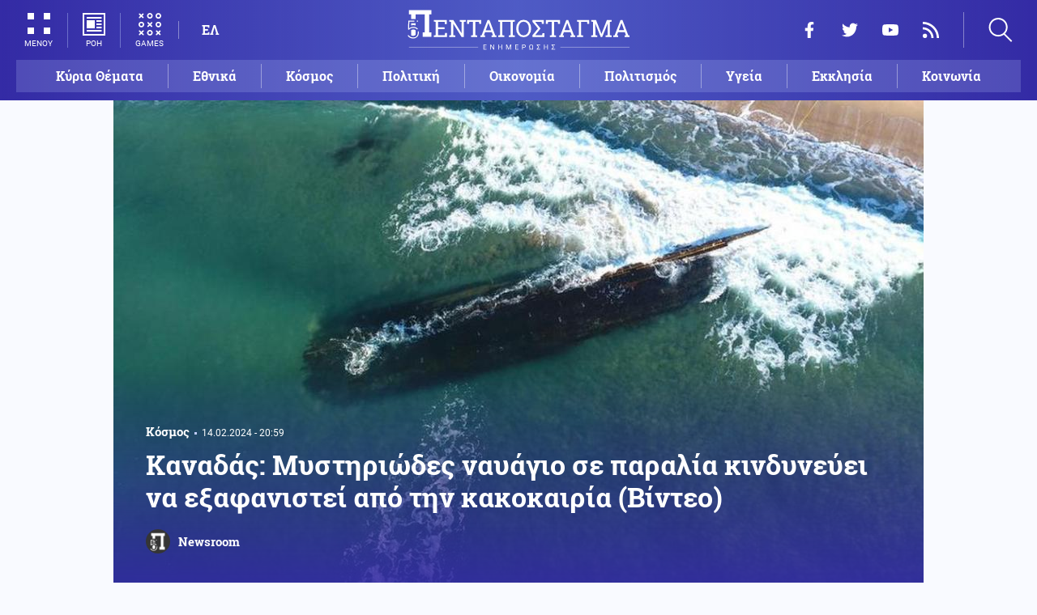

--- FILE ---
content_type: text/html; charset=UTF-8
request_url: https://www.pentapostagma.gr/kosmos/7222550_kanadas-mystiriodes-nayagio-se-paralia-kindyneyei-na-exafanistei-apo-tin-kakokairia
body_size: 16752
content:
<!DOCTYPE html><html lang="el" dir="ltr" prefix="content: http://purl.org/rss/1.0/modules/content/ dc: http://purl.org/dc/terms/ foaf: http://xmlns.com/foaf/0.1/ og: http://ogp.me/ns# rdfs: http://www.w3.org/2000/01/rdf-schema# schema: http://schema.org/ sioc: http://rdfs.org/sioc/ns# sioct: http://rdfs.org/sioc/types# skos: http://www.w3.org/2004/02/skos/core# xsd: http://www.w3.org/2001/XMLSchema# "><head><meta charset="utf-8" /><meta name="title" content="Καναδάς: Μυστηριώδες ναυάγιο σε παραλία κινδυνεύει να εξαφανιστεί από την κακοκαιρία (Βίντεο) | Pentapostagma" /><meta property="og:site_name" content="Pentapostagma" /><link rel="shortcut icon" href="/themes/custom/pentapostagma/favicon.ico" /><link rel="canonical" href="https://www.pentapostagma.gr/kosmos/7222550_kanadas-mystiriodes-nayagio-se-paralia-kindyneyei-na-exafanistei-apo-tin-kakokairia" /><meta name="twitter:card" content="summary_large_image" /><meta name="description" content="Ένα μυστηριώδες ναυάγιο εμφανίστηκε ξαφνικά στην αμμώδη παραλία του Νιουφάουντλαντ, στον Καναδά, τον περασμένο μήνα και θεωρείται ότι είχε εκτοπιστεί από τον βυθό της θάλασσας από μια σφοδρή καταιγίδα" /><meta property="og:type" content="article" /><meta name="twitter:site" content="@pentapostagma" /><link rel="icon" sizes="16x16" href="/themes/custom/pentapostagma/images/favicon-16x16.png" /><meta property="og:url" content="https://www.pentapostagma.gr/kosmos/7222550_kanadas-mystiriodes-nayagio-se-paralia-kindyneyei-na-exafanistei-apo-tin-kakokairia" /><meta property="og:title" content="Καναδάς: Μυστηριώδες ναυάγιο σε παραλία κινδυνεύει να εξαφανιστεί από την κακοκαιρία (Βίντεο)" /><meta name="keywords" content="Καναδάς, ναυάγιο" /><link rel="icon" sizes="32x32" href="/themes/custom/pentapostagma/images/favicon-32x32.png" /><link rel="icon" sizes="192x192" href="/themes/custom/pentapostagma/images/android-chrome-192x192.png" /><meta property="og:description" content="Ένα μυστηριώδες ναυάγιο εμφανίστηκε ξαφνικά στην αμμώδη παραλία του Νιουφάουντλαντ, στον Καναδά, τον περασμένο μήνα και θεωρείται ότι είχε εκτοπιστεί από τον βυθό της θάλασσας από μια σφοδρή καταιγίδα" /><meta property="og:image" content="https://www.pentapostagma.gr/sites/default/files/styles/main_full/public/2024-02/198042-kjsaegityo-1706699911.jpg?itok=5X_93qDv" /><meta property="og:image:secure_url" content="https://www.pentapostagma.gr/sites/default/files/styles/main_full/public/2024-02/198042-kjsaegityo-1706699911.jpg?itok=5X_93qDv" /><meta property="og:image:width" content="1200" /><link rel="apple-touch-icon" sizes="180x180" href="/themes/custom/pentapostagma/images/apple-touch-icon.png" /><meta property="og:image:height" content="630" /><meta property="article:section" content="Κόσμος" /><meta property="article:tag" content="Καναδάς" /><meta property="article:tag" content="ναυάγιο" /><meta property="article:published_time" content="2024-02-14T20:59:07+02:00" /><meta property="article:modified_time" content="2024-02-14T20:59:07+02:00" /><meta name="viewport" content="width=device-width, user-scalable=1, initial-scale=1.0, minimum-scale=1.0" /><meta name="Generator" content="Drupal 8 (https://www.drupal.org)" /><meta name="MobileOptimized" content="width" /><meta name="HandheldFriendly" content="true" /><script type="application/ld+json">{
"@context": "https://schema.org",
"@graph": [
{
"@type": "NewsArticle",
"articleBody": "Το ναυάγιο, που βρισκόταν σε ρηχά νερά κοντά στη μικρή πόλη Cape Ray, ανακαλύφθηκε από έναν κάτοικο της περιοχής το πρωί της 20ης Ιανουαρίου.\n\nΤώρα, καθώς μια νέα καταιγίδα πλησιάζει προς τον ανατολικό Καναδά, η κοινότητα βρίσκεται σε αγώνα ενάντια στο χρόνο για να το σώσει.\n\nΜόλις ο Shawn Bath και ο Trevor Croft, και οι δύο από την Πρωτοβουλία Clean Harbors, το άκουσαν, άρπαξαν τον καταδυτικό εξοπλισμό τους και όρμησαν στην παραλία. Κολυμπώντας γύρω από το σκάφος, προσπάθησαν να το ασφαλίσουν περνώντας σχοινιά στο σκελετό του μήκους 100 ποδιών.\n\nΚαι οι δύο άνδρες εργάζονται στην περιοχή για δύο χρόνια ως μέρος μιας επιχείρησης καθαρισμού των ακτών μετά τον τυφώνα Φιόνα, ο οποίος χτύπησε την ακτή του Ατλαντικού του Καναδά το 2022 ως μια από τις πιο ισχυρές καταιγίδες στην ιστορία της χώρας.\n\nΟ Bath πιστεύει ότι ήταν ο τυφώνας Φιόνα που αρχικά απομάκρυνε το ναυάγιο από τον «τόπο» του, προτού παρασυρθεί αργά προς τη νοτιοδυτική ακτογραμμή του νησιού της Νέας Γης, ωθούμενο από τις καταιγίδες.\n\n              \n  \n\n\n\n\n\n\nΤώρα, καθώς πλησιάζει μια νέα καταιγίδα, η κοινότητα προσπαθεί να σταματήσει την καταστροφή του πλοίου από τα ίδια στοιχεία που το έφεραν στις ακτές τους,όπως αναφέρει το cnn.gr.\n\nΤο ναυάγιο του Cape Ray είναι ένα παράδειγμα ενός ευρύτερου φαινομένου, λένε οι ειδικοί, όπου οι καταιγίδες που τροφοδοτούνται από την κλιματική αλλαγή αποκαλύπτουν την υποβρύχια ιστορία του κόσμου αλλά και… την καταστρέφουν.",
"headline": "Καναδάς: Μυστηριώδες ναυάγιο σε παραλία κινδυνεύει να εξαφανιστεί από την κακοκαιρία (Βίντεο)",
"name": "Καναδάς: Μυστηριώδες ναυάγιο σε παραλία κινδυνεύει να εξαφανιστεί από την κακοκαιρία (Βίντεο)",
"description": "Ένα μυστηριώδες ναυάγιο εμφανίστηκε ξαφνικά στην αμμώδη παραλία του Νιουφάουντλαντ, στον Καναδά, τον περασμένο μήνα και θεωρείται ότι είχε εκτοπιστεί από τον βυθό της θάλασσας από μια σφοδρή καταιγίδα",
"about": [
"Κόσμος",
"Καναδάς",
"ναυάγιο"
],
"image": {
"@type": "ImageObject",
"representativeOfPage": "True",
"url": "https://www.pentapostagma.gr/sites/default/files/styles/main_full/public/2024-02/198042-kjsaegityo-1706699911.jpg?itok=5X_93qDv",
"width": "1280",
"height": "630"
},
"datePublished": "2024-02-14T20:59:07+0200",
"dateModified": "2024-02-14T20:59:07+0200",
"author": {
"@type": "Person",
"@id": "https://www.pentapostagma.gr/authors/newsroom",
"name": "Newsroom",
"url": "https://www.pentapostagma.gr/authors/newsroom"
},
"publisher": {
"@type": "Organization",
"@id": "https://www.pentapostagma.gr/#organization",
"name": "Pentapostagma",
"url": "https://www.pentapostagma.gr",
"logo": {
"@type": "ImageObject",
"url": "https://www.pentapostagma.gr/themes/custom/pentapostagma/images/logo-60-white.png",
"width": "280",
"height": "60"
}
},
"mainEntityOfPage": "https://www.pentapostagma.gr/kosmos/7222550_kanadas-mystiriodes-nayagio-se-paralia-kindyneyei-na-exafanistei-apo-tin-kakokairia"
},
{
"@type": "Organization",
"@id": "https://www.pentapostagma.gr/#organization",
"name": "Pentapostagma",
"url": "https://www.pentapostagma.gr/"
},
{
"@type": "WebSite",
"@id": "https://www.pentapostagma.gr/#website",
"name": "Pentapostagma",
"url": "https://www.pentapostagma.gr",
"publisher": {
"@type": "Organization",
"@id": "https://www.pentapostagma.gr/#organization",
"name": "Pentapostagma",
"url": "https://www.pentapostagma.gr",
"logo": {
"@type": "ImageObject",
"url": "https://www.pentapostagma.gr/themes/custom/pentapostagma/images/logo-60-white.png",
"width": "280",
"height": "60"
}
}
}
]
}</script><link rel="alternate" hreflang="el" href="https://www.pentapostagma.gr/kosmos/7222550_kanadas-mystiriodes-nayagio-se-paralia-kindyneyei-na-exafanistei-apo-tin-kakokairia" /><link rel="revision" href="https://www.pentapostagma.gr/kosmos/7222550_kanadas-mystiriodes-nayagio-se-paralia-kindyneyei-na-exafanistei-apo-tin-kakokairia" /><link rel="amphtml" href="https://www.pentapostagma.gr/kosmos/7222550_kanadas-mystiriodes-nayagio-se-paralia-kindyneyei-na-exafanistei-apo-tin-kakokairia?amp" /><title>Καναδάς: Μυστηριώδες ναυάγιο σε παραλία κινδυνεύει να εξαφανιστεί από την κακοκαιρία (Βίντεο) | Pentapostagma</title><link rel="dns-prefetch" href="https://securepubads.g.doubleclick.net"><link rel="dns-prefetch" href="https://cdn.orangeclickmedia.com"><link rel="preload" as="font" href="/themes/custom/pentapostagma/fonts/Roboto-Regular.woff2" type="font/woff2" crossorigin="anonymous"><link rel="preload" as="font" href="/themes/custom/pentapostagma/fonts/Roboto-Italic.woff2" type="font/woff2" crossorigin="anonymous"><link rel="preload" as="font" href="/themes/custom/pentapostagma/fonts/Roboto-Bold.woff2" type="font/woff2" crossorigin="anonymous"><link rel="preload" as="font" href="/themes/custom/pentapostagma/fonts/RobotoSlab-Bold.woff2" type="font/woff2" crossorigin="anonymous"><link rel="preload" as="image" href="/sites/default/files/styles/big_teaser/public/2024-02/198042-kjsaegityo-1706699911.jpg?itok=CxbktF9k" /><link rel="stylesheet" media="all" href="/sites/default/files/css/css_ZddZR3NgFjALiwUKQaqRmRU83tgWW0mA6_qoB6mEmxc.css?t9nek1" /><link rel="stylesheet" media="all" href="/sites/default/files/css/css_4GxpVhL2znw4E1QtIzkwvbAj-PkSOhMgtm4jfGBzXjw.css?t9nek1" /> <!--[if lte IE 8]><script src="/sites/default/files/js/js_VtafjXmRvoUgAzqzYTA3Wrjkx9wcWhjP0G4ZnnqRamA.js"></script><![endif]--><script>
window.googletag = window.googletag || {cmd: []};
googletag.cmd.push(function () {
var billboard = googletag.sizeMapping()
.addSize([340, 200], [[300, 250], [336, 280]])
.addSize([500, 200], [[468, 60], [300, 250], [336, 280]])
.addSize([768, 200], [[728, 90], [468, 60]])
.addSize([1024, 200], [[970, 250], [728, 90], [970, 90]])
.build();
var leaderboard = googletag.sizeMapping()
.addSize([340, 200], [[300, 250], [336, 280], [300, 600]])
.addSize([500, 200], [[468, 60], [300, 250], [336, 280], [300, 600]])
.addSize([768, 200], [[728, 90], [468, 60]])
.build();
var rectangle_full = googletag.sizeMapping()
.addSize([340, 200], [[300, 600], [336, 280], [300, 250]])
.addSize([768, 200], [[300, 250], [320, 480]])
.build();
var rectangle_full_extra = googletag.sizeMapping()
.addSize([340, 200], [[300, 600], [336, 280], [300, 250]])
.addSize([768, 200], [[300, 600], [300, 250]])
.build();
var rectangle = googletag.sizeMapping()
.addSize([340, 200], [[336, 280], [300, 250]])
.addSize([768, 200], [[300, 250]])
.build();
var inline_full = googletag.sizeMapping()
.addSize([340, 200], [[336, 280], [300, 250], [320, 480]])
.addSize([768, 200], [[728, 90]])
.build();
googletag.defineSlot('/75351959,21211357/pentapostagma.gr/horizontal_1', [[970, 250], [728, 90], [970, 90], [468, 60], [300, 250], [336, 280]], 'horizontal_1')
.defineSizeMapping(billboard)
.addService(googletag.pubads());
googletag.defineSlot('/75351959,21211357/pentapostagma.gr/horizontal_2', [[728, 90], [468, 60], [300, 250], [336, 280], [300, 600], ['fluid']], 'horizontal_2')
.defineSizeMapping(leaderboard)
.addService(googletag.pubads());
googletag.defineSlot('/75351959,21211357/pentapostagma.gr/sidebar_1', [[300, 600], [300, 250], [336, 280]], 'sidebar_1')
.defineSizeMapping(rectangle_full)
.addService(googletag.pubads());
googletag.defineSlot('/75351959,21211357/pentapostagma.gr/sidebar_2', [[336, 280], [300, 250]], 'sidebar_2')
.defineSizeMapping(rectangle)
.addService(googletag.pubads());
googletag.defineSlot('/75351959,21211357/pentapostagma.gr/sidebar_3', [[300, 600], [300, 250], [336, 280]], 'sidebar_3')
.defineSizeMapping(rectangle_full_extra)
.addService(googletag.pubads());
googletag.defineSlot('/75351959,21211357/pentapostagma.gr/in_article_1', [[300, 600], [300, 250], [336, 280], [320, 480]], 'in_article_1')
.defineSizeMapping(rectangle_full)
.addService(googletag.pubads());
googletag.defineSlot('/75351959,21211357/pentapostagma.gr/in_article_2', [[728, 90], [300, 250], [336, 280], [320, 480]], 'in_article_2')
.defineSizeMapping(inline_full)
.addService(googletag.pubads());
googletag.defineSlot('/75351959,21211357/pentapostagma.gr/article_end', [[300, 250], [336, 280]], 'article_end')
.addService(googletag.pubads());
googletag.pubads().setTargeting('nid', ["7222550"]);
googletag.pubads().setTargeting('category', ["kosmos"]);
googletag.pubads().setCentering(true);
googletag.pubads().enableSingleRequest();
googletag.pubads().disableInitialLoad();
googletag.enableServices();
});
</script><script type="text/javascript" src="https://ads.vidoomy.com/pentapostagma_25485.js" async></script><script type="text/javascript">
!function(){"use strict";function e(e){var t=!(arguments.length>1&&void 0!==arguments[1])||arguments[1],c=document.createElement("script");c.src=e,t?c.type="module":(c.async=!0,c.type="text/javascript",c.setAttribute("nomodule",""));var n=document.getElementsByTagName("script")[0];n.parentNode.insertBefore(c,n)}!function(t,c){!function(t,c,n){var a,o,r;n.accountId=c,null!==(a=t.marfeel)&&void 0!==a||(t.marfeel={}),null!==(o=(r=t.marfeel).cmd)&&void 0!==o||(r.cmd=[]),t.marfeel.config=n;var i="https://sdk.mrf.io/statics";e("".concat(i,"/marfeel-sdk.js?id=").concat(c),!0),e("".concat(i,"/marfeel-sdk.es5.js?id=").concat(c),!1)}(t,c,arguments.length>2&&void 0!==arguments[2]?arguments[2]:{})}(window,  7416 ,{} )}();
</script><meta name="format-detection" content="telephone=no"><meta name="robots" content="max-image-preview:large"></head><body> <noscript><iframe src="https://www.googletagmanager.com/ns.html?id=GTM-MXWC27J" height="0" width="0" style="display:none;visibility:hidden"></iframe></noscript><div class="dialog-off-canvas-main-canvas" data-off-canvas-main-canvas><div class="page"> <header><div class="container"> <section class="header__top"> <a href="/" class="logo"> <figure> <img src="/themes/custom/pentapostagma/images/logo.svg" alt="Πενταπόσταγμα" width="800" height="200"> <img src="/themes/custom/pentapostagma/images/logo-symbol.svg" alt="Πενταπόσταγμα" width="200" height="200"> </figure> </a><div class="header__left"> <span class="header__burger js-trigger-burger"> <span class="header__burger-icon"></span> <span class="header__burger-icon"></span> <span class="header__burger-txt">ΜΕΝΟΥ</span> </span> <span class="header__icon-link header__icon-link--news"> <a href="/news" data-nid="7352222"> <svg><use xlink:href="/themes/custom/pentapostagma/images/sprite.svg#news"></use></svg> <span>ΡΟΗ</span> </a> </span> <span class="header__icon-link"> <a href="/games"> <svg><use xlink:href="/themes/custom/pentapostagma/images/sprite.svg#games"></use></svg> <span>GAMES</span> </a> </span><div class="header__language"><ul class="language-switcher-language-url"><li><a href="/kosmos/7222550_kanadas-mystiriodes-nayagio-se-paralia-kindyneyei-na-exafanistei-apo-tin-kakokairia" class="language-link is-active" hreflang="el" data-drupal-link-system-path="node/7222550">ΕΛ</a></li></ul></div></div><div class="header__right"><ul class="header__social"><li> <a href="https://www.facebook.com/pentapostagmagr" target="_blank"> <svg> <use xlink:href="/themes/custom/pentapostagma/images/sprite.svg#facebook"></use> </svg> <span>Facebook</span> </a></li><li> <a href="https://twitter.com/pentapostagma" target="_blank"> <svg> <use xlink:href="/themes/custom/pentapostagma/images/sprite.svg#twitter"></use> </svg> <span>Twitter</span> </a></li><li> <a href="https://www.youtube.com/channel/UCdsoNzPCkE9OpUTkOobHWUg" target="_blank"> <svg> <use xlink:href="/themes/custom/pentapostagma/images/sprite.svg#youtube"></use> </svg> <span>YouTube</span> </a></li><li> <a href="https://www.pentapostagma.gr/rss.xml" target="_blank"> <svg> <use xlink:href="/themes/custom/pentapostagma/images/sprite.svg#rss"></use> </svg> <span>RSS</span> </a></li></ul><div class="header__search"><form class="search-form" action="/search" method="get"><div class="form__item"> <input placeholder="Αναζήτηση" type="text" name="keywords" value="" size="15" maxlength="128"></div><div class="form__submit"> <input type="submit" value="Search" class="form-submit"> <svg><use xlink:href="/themes/custom/pentapostagma/images/sprite.svg#arrow"></use></svg></div></form> <span class="header__search-icon js-trigger-search"> <svg><use xlink:href="/themes/custom/pentapostagma/images/sprite.svg#search"></use></svg> </span></div></div> <nav class="extended-menu"><ul><li> <a href="/featured" data-drupal-link-system-path="featured">Κύρια Θέματα</a></li><li> <svg><use xlink:href="/themes/custom/pentapostagma/images/sprite.svg#arrow"></use></svg> <a href="/ethnika-themata" data-drupal-link-system-path="taxonomy/term/33">Εθνικά θέματα</a><ul><li> <a href="/ethnika-themata/boreia-ipeiros" data-drupal-link-system-path="taxonomy/term/37">Βόρεια Ήπειρος</a></li><li> <a href="/ethnika-themata/ellinotoyrkika" data-drupal-link-system-path="taxonomy/term/34">Ελληνοτουρκικά</a></li><li> <a href="/ethnika-themata/energeia" data-drupal-link-system-path="taxonomy/term/44">Ενέργεια</a></li><li> <a href="/ethnika-themata/esoteriki-asfaleia" data-drupal-link-system-path="taxonomy/term/43">Εσωτερική Ασφάλεια</a></li><li> <a href="/ethnika-themata/kypriako" data-drupal-link-system-path="taxonomy/term/35">Κυπριακό</a></li><li> <a href="/ethnika-themata/kypros" data-drupal-link-system-path="taxonomy/term/41">Κύπρος</a></li><li> <a href="/ethnika-themata/oplika-systimata" data-drupal-link-system-path="taxonomy/term/38">Οπλικά συστήματα</a></li><li> <a href="/ethnika-themata/polemiki-aeroporia" data-drupal-link-system-path="taxonomy/term/39">Πολεμική αεροπορία</a></li><li> <a href="/ethnika-themata/polemiko-naytiko" data-drupal-link-system-path="taxonomy/term/40">Πολεμικό Ναυτικό</a></li><li> <a href="/ethnika-themata/skopiano" data-drupal-link-system-path="taxonomy/term/36">Σκοπιανό</a></li><li> <a href="/ethnika-themata/stratos-xiras" data-drupal-link-system-path="taxonomy/term/42">Στρατός Ξηράς</a></li></ul></li><li> <svg><use xlink:href="/themes/custom/pentapostagma/images/sprite.svg#arrow"></use></svg> <a href="/politiki" data-drupal-link-system-path="taxonomy/term/30">Πολιτική</a><ul><li> <a href="/politiki/aytodioikisi" data-drupal-link-system-path="taxonomy/term/31">Αυτοδιοίκηση</a></li><li> <a href="/politiki/kybernisi" data-drupal-link-system-path="taxonomy/term/32">Κυβέρνηση</a></li></ul></li><li> <svg><use xlink:href="/themes/custom/pentapostagma/images/sprite.svg#arrow"></use></svg> <a href="/ekklisia" data-drupal-link-system-path="taxonomy/term/12">Εκκλησία</a><ul><li> <a href="/ekklisia/agio-oros" data-drupal-link-system-path="taxonomy/term/15">Άγιο Όρος</a></li><li> <a href="/ekklisia/ekklisia-tis-ellados" data-drupal-link-system-path="taxonomy/term/14">Εκκλησία της Ελλάδος</a></li><li> <a href="/ekklisia/patriarheia" data-drupal-link-system-path="taxonomy/term/16">Πατριαρχεία</a></li><li> <a href="/ekklisia/pneymatika-ofelima" data-drupal-link-system-path="taxonomy/term/13">Πνευματικά ωφέλιμα</a></li></ul></li><li> <svg><use xlink:href="/themes/custom/pentapostagma/images/sprite.svg#arrow"></use></svg> <a href="/kosmos" data-drupal-link-system-path="taxonomy/term/17">Κόσμος</a><ul><li> <a href="/kosmos/enoples-syrraxeis" data-drupal-link-system-path="taxonomy/term/23">Ένοπλες Συρράξεις</a></li><li> <a href="/kosmos/afriki" data-drupal-link-system-path="taxonomy/term/25">Αφρική</a></li><li> <a href="/kosmos/balkania" data-drupal-link-system-path="taxonomy/term/24">Βαλκάνια</a></li><li> <a href="/kosmos/ipa" data-drupal-link-system-path="taxonomy/term/20">ΗΠΑ</a></li><li> <a href="/kosmos/kina" data-drupal-link-system-path="taxonomy/term/21">Κίνα</a></li><li> <a href="/kosmos/mesi-anatoli" data-drupal-link-system-path="taxonomy/term/22">Μέση Ανατολή</a></li><li> <a href="/kosmos/pagkosmiopoiisi" data-drupal-link-system-path="taxonomy/term/18">Παγκοσμιοποίηση</a></li><li> <a href="/kosmos/rosia" data-drupal-link-system-path="taxonomy/term/19">Ρωσία</a></li></ul></li><li> <svg><use xlink:href="/themes/custom/pentapostagma/images/sprite.svg#arrow"></use></svg> <a href="/politismos" data-drupal-link-system-path="taxonomy/term/1">Πολιτισμός</a><ul><li> <a href="/politismos/biblia" data-drupal-link-system-path="taxonomy/term/2">Βιβλία</a></li><li> <a href="/politismos/elliniki-glossa" data-drupal-link-system-path="taxonomy/term/3">Ελληνική Γλώσσα</a></li><li> <a href="/politismos/istoria" data-drupal-link-system-path="taxonomy/term/4">Ιστορία</a></li></ul></li><li> <svg><use xlink:href="/themes/custom/pentapostagma/images/sprite.svg#arrow"></use></svg> <a href="/epistimi" data-drupal-link-system-path="taxonomy/term/6">Επιστήμη</a><ul><li> <a href="/epistimi/bioithiki" data-drupal-link-system-path="taxonomy/term/9">Βιοηθική</a></li><li> <a href="/epistimi/energeia" data-drupal-link-system-path="taxonomy/term/8">Ενέργεια</a></li><li> <a href="/epistimi/kairos" data-drupal-link-system-path="taxonomy/term/11">Καιρός</a></li><li> <a href="/epistimi/periballon" data-drupal-link-system-path="taxonomy/term/7">Περιβάλλον</a></li><li> <a href="/epistimi/tehnologia" data-drupal-link-system-path="taxonomy/term/10">Τεχνολογία</a></li></ul></li><li> <a href="/oikonomia" data-drupal-link-system-path="taxonomy/term/47">Οικονομία</a></li><li> <a href="/koinonia" data-drupal-link-system-path="taxonomy/term/5">Κοινωνία</a></li><li> <a href="/athlitismos" data-drupal-link-system-path="taxonomy/term/46">Αθλητισμός</a></li><li> <svg><use xlink:href="/themes/custom/pentapostagma/images/sprite.svg#arrow"></use></svg> <a href="/ygeia" data-drupal-link-system-path="taxonomy/term/26">Υγεία</a><ul><li> <a href="/ygeia/diatrofi" data-drupal-link-system-path="taxonomy/term/27">Διατροφή</a></li><li> <a href="/ygeia/epistimes-ygeias" data-drupal-link-system-path="taxonomy/term/28">Επιστήμες Υγείας</a></li><li> <a href="/ygeia/paidi" data-drupal-link-system-path="taxonomy/term/29">Παιδί</a></li></ul></li><li> <a href="/synenteyxeis" data-drupal-link-system-path="taxonomy/term/833">Συνεντεύξεις</a></li><li> <a href="/videos" data-drupal-link-system-path="videos">WebTV</a></li><li> <a href="/games" data-drupal-link-system-path="games">Games</a></li><li class="extended-menu__vertical"> <svg><use xlink:href="/themes/custom/pentapostagma/images/sprite.svg#arrow"></use></svg> <span>ΠΕΡΙΣΣΟΤΕΡΑ</span><ul><li> <a href="/apopseis" data-drupal-link-system-path="taxonomy/term/45">Απόψεις</a></li><li> <a href="/arheio" data-drupal-link-system-path="taxonomy/term/48">Αρχείο</a></li></ul></li></ul> </nav> </section><ul class="main-menu"><li> <a href="/featured" data-drupal-link-system-path="featured">Κύρια Θέματα</a></li><li> <a href="/ethnika-themata" data-drupal-link-system-path="taxonomy/term/33">Εθνικά</a></li><li> <a href="/kosmos" data-drupal-link-system-path="taxonomy/term/17">Κόσμος</a></li><li> <a href="/politiki" data-drupal-link-system-path="taxonomy/term/30">Πολιτική</a></li><li> <a href="/oikonomia" data-drupal-link-system-path="taxonomy/term/47">Οικονομία</a></li><li> <a href="/politismos" data-drupal-link-system-path="taxonomy/term/1">Πολιτισμός</a></li><li> <a href="/ygeia" data-drupal-link-system-path="taxonomy/term/26">Υγεία</a></li><li> <a href="/ekklisia" data-drupal-link-system-path="taxonomy/term/12">Εκκλησία</a></li><li> <a href="/koinonia" data-drupal-link-system-path="taxonomy/term/5">Κοινωνία</a></li></ul></div></header> <main class="container container--main"><div data-drupal-messages-fallback class="hidden"></div> <article class="article"> <section class="article__top"> <picture class="article__cover"> <source srcset="/sites/default/files/styles/main/public/2024-02/198042-kjsaegityo-1706699911.jpg?itok=OsduP-Sb 1x" media="all and (min-width: 601px)" type="image/jpeg"/> <source srcset="/sites/default/files/styles/big_teaser/public/2024-02/198042-kjsaegityo-1706699911.jpg?itok=CxbktF9k 1x" media="all" type="image/jpeg"/> <img src="/sites/default/files/styles/big_teaser/public/2024-02/198042-kjsaegityo-1706699911.jpg?itok=CxbktF9k" alt="" typeof="foaf:Image" /> </picture><div class="article__top-details"> <a class="default-category" href="/kosmos">Κόσμος</a> <time class="default-date" datetime="2024-02-14T20:59:07+02:00">14.02.2024 - 20:59</time></div><h1>Καναδάς: Μυστηριώδες ναυάγιο σε παραλία κινδυνεύει να εξαφανιστεί από την κακοκαιρία (Βίντεο)</h1> <a href="/authors/newsroom" class="article__author"> <figure class="article__author-image"> <img alt="Newsroom" src="/sites/default/files/styles/square/public/authors/penta-192x192.png?itok=W4vtNAsJ" width="70" height="70" typeof="foaf:Image" /> </figure> <span class="article__author-name">Newsroom</span> </a> </section><div class="adv adv--full"><div class="adv__inner" id="horizontal_1"><script type="text/javascript">
googletag.cmd.push(function () {
googletag.display('horizontal_1');
});
</script></div></div> <section class="article__main"><div class="article__main-content"><div class="article__share"><div class="article__share-inner"> <svg class="article__share-icon js-trigger-share"><use xlink:href="/themes/custom/pentapostagma/images/sprite.svg#share"></use></svg><ul><li class="fb"><a target="_blank" href="https://www.facebook.com/sharer.php?u=https://www.pentapostagma.gr/kosmos/7222550_kanadas-mystiriodes-nayagio-se-paralia-kindyneyei-na-exafanistei-apo-tin-kakokairia"><svg><use xlink:href="/themes/custom/pentapostagma/images/sprite.svg#facebook"></use></svg><span>Facebook</span></a></li><li class="mg"><a target="_blank" href="fb-messenger://share/?link=https://www.pentapostagma.gr/kosmos/7222550_kanadas-mystiriodes-nayagio-se-paralia-kindyneyei-na-exafanistei-apo-tin-kakokairia"><svg><use xlink:href="/themes/custom/pentapostagma/images/sprite.svg#messenger"></use></svg><span>Messenger</span></a></li><li class="tw"><a target="_blank" href="https://twitter.com/share?text=%CE%9A%CE%B1%CE%BD%CE%B1%CE%B4%CE%AC%CF%82%3A%20%CE%9C%CF%85%CF%83%CF%84%CE%B7%CF%81%CE%B9%CF%8E%CE%B4%CE%B5%CF%82%20%CE%BD%CE%B1%CF%85%CE%AC%CE%B3%CE%B9%CE%BF%20%CF%83%CE%B5%20%CF%80%CE%B1%CF%81%CE%B1%CE%BB%CE%AF%CE%B1%20%CE%BA%CE%B9%CE%BD%CE%B4%CF%85%CE%BD%CE%B5%CF%8D%CE%B5%CE%B9%20%CE%BD%CE%B1%20%CE%B5%CE%BE%CE%B1%CF%86%CE%B1%CE%BD%CE%B9%CF%83%CF%84%CE%B5%CE%AF%20%CE%B1%CF%80%CF%8C%20%CF%84%CE%B7%CE%BD%20%CE%BA%CE%B1%CE%BA%CE%BF%CE%BA%CE%B1%CE%B9%CF%81%CE%AF%CE%B1%20%28%CE%92%CE%AF%CE%BD%CF%84%CE%B5%CE%BF%29&url=https://www.pentapostagma.gr/kosmos/7222550_kanadas-mystiriodes-nayagio-se-paralia-kindyneyei-na-exafanistei-apo-tin-kakokairia"><svg><use xlink:href="/themes/custom/pentapostagma/images/sprite.svg#twitter"></use></svg><span>Twitter</span></a></li><li class="li"><a target="_blank" href="https://www.linkedin.com/sharing/share-offsite/?url=https://www.pentapostagma.gr/kosmos/7222550_kanadas-mystiriodes-nayagio-se-paralia-kindyneyei-na-exafanistei-apo-tin-kakokairia" target="_blank"><svg><use xlink:href="/themes/custom/pentapostagma/images/sprite.svg#linkedin"></use></svg><span>LinkedIn</span></a></li><li class="tl"><a target="_blank" href="https://t.me/share/url?url=https://www.pentapostagma.gr/kosmos/7222550_kanadas-mystiriodes-nayagio-se-paralia-kindyneyei-na-exafanistei-apo-tin-kakokairia&text=%CE%9A%CE%B1%CE%BD%CE%B1%CE%B4%CE%AC%CF%82%3A%20%CE%9C%CF%85%CF%83%CF%84%CE%B7%CF%81%CE%B9%CF%8E%CE%B4%CE%B5%CF%82%20%CE%BD%CE%B1%CF%85%CE%AC%CE%B3%CE%B9%CE%BF%20%CF%83%CE%B5%20%CF%80%CE%B1%CF%81%CE%B1%CE%BB%CE%AF%CE%B1%20%CE%BA%CE%B9%CE%BD%CE%B4%CF%85%CE%BD%CE%B5%CF%8D%CE%B5%CE%B9%20%CE%BD%CE%B1%20%CE%B5%CE%BE%CE%B1%CF%86%CE%B1%CE%BD%CE%B9%CF%83%CF%84%CE%B5%CE%AF%20%CE%B1%CF%80%CF%8C%20%CF%84%CE%B7%CE%BD%20%CE%BA%CE%B1%CE%BA%CE%BF%CE%BA%CE%B1%CE%B9%CF%81%CE%AF%CE%B1%20%28%CE%92%CE%AF%CE%BD%CF%84%CE%B5%CE%BF%29" target="_blank"><svg><use xlink:href="/themes/custom/pentapostagma/images/sprite.svg#telegram"></use></svg><span>Telegram</span></a></li><li class="mail"><a href="/cdn-cgi/l/email-protection#[base64]"><svg><use xlink:href="/themes/custom/pentapostagma/images/sprite.svg#email"></use></svg><span>E-mail</span></a></li></ul><div class="article__comment-counter js-article__comment-counter"> <svg><use xlink:href="/themes/custom/pentapostagma/images/sprite.svg#comments-flat"></use></svg> <span class="disqus-comment-count" data-disqus-identifier="7222550">0</span></div></div></div><div class="article__teaser"> Ένα μυστηριώδες ναυάγιο εμφανίστηκε ξαφνικά στην αμμώδη παραλία του Νιουφάουντλαντ, στον Καναδά, τον περασμένο μήνα και θεωρείται ότι είχε εκτοπιστεί από τον βυθό της θάλασσας από μια σφοδρή καταιγίδα</div><div class="PPG_VIDEO"></div><div class="article__body"><p>Το ναυάγιο, που βρισκόταν σε ρηχά νερά κοντά στη μικρή πόλη Cape Ray, ανακαλύφθηκε από έναν κάτοικο της περιοχής το πρωί της 20ης Ιανουαρίου.</p><p>Τώρα, καθώς μια νέα καταιγίδα πλησιάζει προς τον ανατολικό Καναδά, η κοινότητα βρίσκεται σε αγώνα ενάντια στο χρόνο για να το σώσει.</p><p>Μόλις ο Shawn Bath και ο Trevor Croft, και οι δύο από την Πρωτοβουλία Clean Harbors, το άκουσαν, άρπαξαν τον καταδυτικό εξοπλισμό τους και όρμησαν στην παραλία. Κολυμπώντας γύρω από το σκάφος, προσπάθησαν να το ασφαλίσουν περνώντας σχοινιά στο σκελετό του μήκους 100 ποδιών.</p><p>Και οι δύο άνδρες εργάζονται στην περιοχή για δύο χρόνια ως μέρος μιας επιχείρησης καθαρισμού των ακτών μετά τον τυφώνα Φιόνα, ο οποίος χτύπησε την ακτή του Ατλαντικού του Καναδά το 2022 ως μια από τις πιο ισχυρές καταιγίδες στην ιστορία της χώρας.</p><p>Ο Bath πιστεύει ότι ήταν ο τυφώνας Φιόνα που αρχικά απομάκρυνε το ναυάγιο από τον «τόπο» του, προτού παρασυρθεί αργά προς τη νοτιοδυτική ακτογραμμή του νησιού της Νέας Γης, ωθούμενο από τις καταιγίδες.</p><div class="embed-media embed-media--video"><iframe width="854" height="480" frameborder="0" allowfullscreen="allowfullscreen" src="https://www.youtube.com/embed/GApsl5_4PsE?autoplay=0&amp;start=0&amp;rel=0"></iframe></div><p>Τώρα, καθώς πλησιάζει μια νέα καταιγίδα, η κοινότητα προσπαθεί να σταματήσει την καταστροφή του πλοίου από τα ίδια στοιχεία που το έφεραν στις ακτές τους,όπως αναφέρει το cnn.gr.</p><p>Το ναυάγιο του Cape Ray είναι ένα παράδειγμα ενός ευρύτερου φαινομένου, λένε οι ειδικοί, όπου οι καταιγίδες που τροφοδοτούνται από την κλιματική αλλαγή αποκαλύπτουν την υποβρύχια ιστορία του κόσμου αλλά και… την καταστρέφουν.</p></div><div class="adv adv--full"><div class="adv__inner" id="article_end"><script data-cfasync="false" src="/cdn-cgi/scripts/5c5dd728/cloudflare-static/email-decode.min.js"></script><script type="text/javascript">
googletag.cmd.push(function () {
googletag.display('article_end');
});
</script></div></div> <a class="article__promotional" href="https://news.google.com/publications/CAAiECHs199YtcV0bnk85v71t1cqFAgKIhAh7NffWLXFdG55POb-9bdX" target="_blank"> Ακολουθήστε το Πενταπόσταγμα στο Google news <img src="/themes/custom/pentapostagma/images/google-news-icon.svg" alt="Google News" width="71" height="58"> </a><ul class="article__tags"><li><a href="/kanadas">Καναδάς</a></li><li><a href="/nayagio">ναυάγιο</a></li></ul><script async src="//pagead2.googlesyndication.com/pagead/js/adsbygoogle.js"></script><ins class="adsbygoogle" style="display:block" data-ad-format="autorelaxed" data-ad-client="ca-pub-3461910012735858" data-ad-slot="2744935167"></ins><script>
(adsbygoogle = window.adsbygoogle || []).push({});
</script><section class="article__more-articles"><div class="default-teaser default-teaser--quadruple network"><div class="network__inner"> <article class="default-teaser__article"> <a href="https://youtu.be/qAEwdlcenKM?utm_source=pentapostagma.gr&amp;utm_medium=network&amp;utm_campaign=article" target="_blank" rel="nofollow"><div class="default-teaser__top"> <figure> <img src="/sites/default/files/styles/default_teaser/public/2026-01/%CE%A4%CE%B1%2010%20%CE%BC%CE%B5%CE%B3%CE%B1%CE%BB%CF%8D%CF%84%CE%B5%CF%81%CE%B1%20%CE%B7%CF%86%CE%B1%CE%AF%CF%83%CF%84%CE%B5%CE%B9%CE%B1%20%CF%83%CE%B5%20%CF%8C%CE%BB%CE%B7%20%CF%84%CE%B7%CE%BD%20%CE%93%CE%B7%20%CF%83%CE%AE%CE%BC%CE%B5%CF%81%CE%B14.jpg?itok=2pMwBGaY" loading="lazy" width="1280" height="720" alt="hfaisteio" /> </figure></div><h3>Τα 10 μεγαλύτερα ηφαίστεια σε όλη την Γη σήμερα</h3> </a> </article> <article class="default-teaser__article"> <a href="https://youtu.be/GDMTczPRQ7E?utm_source=pentapostagma.gr&amp;utm_medium=network&amp;utm_campaign=article" target="_blank" rel="nofollow"><div class="default-teaser__top"> <figure> <img src="/sites/default/files/styles/default_teaser/public/2026-01/%CE%9F%CE%B9%2010%20%CF%83%CE%B7%CE%BC%CE%B1%CE%BD%CF%84%CE%B9%CE%BA%CF%8C%CF%84%CE%B5%CF%81%CE%B5%CF%82%20%CE%B5%CF%86%CE%B5%CF%85%CF%81%CE%AD%CF%83%CE%B5%CE%B9%CF%82%20%CF%84%CE%B7%CF%82%20%CE%A1%CF%89%CE%BC%CE%B1%CF%8A%CE%BA%CE%AE%CF%82%20%CE%91%CF%85%CF%84%CE%BF%CE%BA%CF%81%CE%B1%CF%84%CE%BF%CF%81%CE%AF%CE%B1%CF%824.jpg?itok=8Auft-2W" loading="lazy" width="1280" height="720" alt="arxaia-romi" /> </figure></div><h3>Οι 10 σημαντικότερες εφευρέσεις της Ρωμαϊκής Αυτοκρατορίας</h3> </a> </article> <article class="default-teaser__article"> <a href="https://youtu.be/mILQBcBTl8Y?utm_source=pentapostagma.gr&amp;utm_medium=network&amp;utm_campaign=article" target="_blank" rel="nofollow"><div class="default-teaser__top"> <figure> <img src="/sites/default/files/styles/default_teaser/public/2025-12/%CE%A4%CE%B1%20%CF%80%CE%B9%CE%BF%20%CE%B5%CF%80%CE%B9%CE%BA%CE%AF%CE%BD%CE%B4%CF%85%CE%BD%CE%B1%20%CE%B4%CF%81%CE%BF%CE%BC%CE%BF%CE%BB%CF%8C%CE%B3%CE%B9%CE%B1%20%CF%80%CE%BB%CE%BF%CE%AF%CF%89%CE%BD%20%CF%80%CE%BF%CF%85%20%CE%BC%CF%80%CE%BF%CF%81%CE%B5%CE%AF%CF%82%20%CE%BD%CE%B1%20%CE%BA%CE%AC%CE%BD%CE%B5%CE%B9%CF%82%204.jpg?itok=BBQdFWJ9" loading="lazy" width="1280" height="720" alt="ploio-kataigida" /> </figure></div><h3>Τα πιο επικίνδυνα δρομολόγια πλοίων που μπορείς να κάνεις</h3> </a> </article> <article class="default-teaser__article"> <a href="https://youtu.be/-tmmFO-tlHo?utm_source=pentapostagma.gr&amp;utm_medium=network&amp;utm_campaign=article" target="_blank" rel="nofollow"><div class="default-teaser__top"> <figure> <img src="/sites/default/files/styles/default_teaser/public/2025-11/%CE%A4%CE%B1%20%CF%80%CE%B9%CE%BF%20%CE%B5%CF%80%CE%B9%CE%BA%CE%AF%CE%BD%CE%B4%CF%85%CE%BD%CE%B1%20%CE%B1%CE%B5%CF%81%CE%BF%CF%80%CE%BF%CF%81%CE%B9%CE%BA%CE%AC%20%CE%B4%CF%81%CE%BF%CE%BC%CE%BF%CE%BB%CF%8C%CE%B3%CE%B9%CE%B1%20%CF%83%CF%84%CE%BF%CE%BD%20%CE%BA%CF%8C%CF%83%CE%BC%CE%BF%204.jpg?itok=YZbVpWoC" loading="lazy" width="1280" height="720" alt="aerodromio" /> </figure></div><h3>Τα πιο επικίνδυνα αεροπορικά δρομολόγια στον κόσμο</h3> </a> </article> <article class="default-teaser__article"> <a href="https://wikihealth.gr/category/diatrofi/leyko-psomi-vs-psomi-olikis-aleseos-poio-einai-kalytero-gia-esas/?utm_source=pentapostagma.gr&amp;utm_medium=network&amp;utm_campaign=article" target="_blank" rel="nofollow"><div class="default-teaser__top"> <figure> <img src="/sites/default/files/styles/default_teaser/public/2025-10/psomi.jpg?itok=wm-TTGVw" loading="lazy" width="1200" height="800" alt="" /> </figure></div><h3>Η διαμάχη του ψωμιού: Λευκό ή ολικής; Οι διαφορές στη διατροφή σας</h3> </a> </article> <article class="default-teaser__article"> <a href="https://youtu.be/_nVvG8cXz7k?utm_source=pentapostagma.gr&amp;utm_medium=network&amp;utm_campaign=article" target="_blank" rel="nofollow"><div class="default-teaser__top"> <figure> <img src="/sites/default/files/styles/default_teaser/public/2025-10/%CE%A4%CE%B1%20%CF%80%CE%B9%CE%BF%20%CE%B1%CE%BD%CE%B1%CF%84%CF%81%CE%B9%CF%87%CE%B9%CE%B1%CF%83%CF%84%CE%B9%CE%BA%CE%AC%20%CF%80%CE%B5%CE%B9%CF%81%CE%AC%CE%BC%CE%B1%CF%84%CE%B1%20%CF%80%CE%BF%CF%85%20%CE%AD%CF%87%CE%BF%CF%85%CE%BD%20%CE%B3%CE%AF%CE%BD%CE%B5%CE%B9%20%CF%83%CE%B5%20%CE%B1%CE%BD%CE%B8%CF%81%CF%8E%CF%80%CE%BF%CF%85%CF%824.jpg?itok=B2OS-5H1" loading="lazy" width="1280" height="720" alt="peiramata-se-anthropous" /> </figure></div><h3>Τα πιο ανατριχιαστικά πειράματα που έχουν γίνει σε ανθρώπους</h3> </a> </article> <article class="default-teaser__article"> <a href="https://wikihealth.gr/category/egkefalos-kai-neyriko-systima/epilipsia-poso-asfalis-einai-i-katanalosi-kafe-nis/?utm_source=pentapostagma.gr&amp;utm_medium=network&amp;utm_campaign=article" target="_blank" rel="nofollow"><div class="default-teaser__top"> <figure> <img src="/sites/default/files/styles/default_teaser/public/2025-08/4f5cd16b-kafes-piesi.jpg?itok=-7qdq1P1" loading="lazy" width="1200" height="675" alt="" /> </figure></div><h3>Είναι ασφαλής η καφεΐνη για άτομα με επιληψία;</h3> </a> </article> <article class="default-teaser__article"> <a href="https://wikihealth.gr/category/ygeia-peptikoy-systimatos/voithoyn-ontos-oi-sporoi-chia-stin-afodeysi/?utm_source=pentapostagma.gr&amp;utm_medium=network&amp;utm_campaign=article" target="_blank" rel="nofollow"><div class="default-teaser__top"> <figure> <img src="/sites/default/files/styles/default_teaser/public/2025-08/%CF%84%CF%83%CE%B9%CE%B1.jpg?itok=3DT4MP26" loading="lazy" width="1254" height="836" alt="" /> </figure></div><h3>Σπόροι Chia: Τι προσφέρουν στον οργανισμό και πως βοηθούν το έντερο</h3> </a> </article></div></div> </section><div id="disqus_thread"></div><script>
var disqus_config = function () {
this.page.url = "https://www.pentapostagma.gr/kosmos/7222550_kanadas-mystiriodes-nayagio-se-paralia-kindyneyei-na-exafanistei-apo-tin-kakokairia";
this.page.identifier = "7222550";
this.language = "el";
};
</script></div> <aside><div class="adv "><div id="sidebar_1" class="adv__inner"><script>
googletag.cmd.push(function() {
googletag.display("sidebar_1");
});
</script></div></div><div class="latest"><h3><span>ΡΟΗ</span></h3><div class="mini-teaser "> <article class="mini-teaser__article"> <a href="/kosmos/7352222_zelenski-i-oykrania-tha-einai-tehnika-etoimi-na-entahthei-stin-ee"> <figure> <img src="/sites/default/files/styles/square/public/2026-01/zelenski_0.jpg?itok=ciFWYQAA" loading="lazy" width="1200" height="800" alt="ΖΕΛΕΝΣΚΙ" /> </figure><div class="mini-teaser__cat-date default-cat-date"> <span class="default-category">Κόσμος</span> <time class="default-date" datetime="2026-01-30T10:56:22+02:00">30.01.2026 - 10:56</time></div><h4>Μήνυμα Ζελένσκι: «Το 2027 θα είμαστε έτοιμοι να ενταχθούμε στην ΕΕ»</h4> </a> </article> <article class="mini-teaser__article"> <a href="/kosmos/mesi-anatoli/7352178_i-ora-tis-kolasis-eftase-ston-persiko-kolpo-oi-ipa-tha-htypisoyn"> <figure> <img src="/sites/default/files/styles/square/public/2026-01/CVN-72-USS-Abraham-Lincoln-012.jpg?itok=DWbZ55L8" loading="lazy" width="1800" height="1169" alt="" /> </figure><div class="mini-teaser__cat-date default-cat-date"> <span class="default-category">Μέση Ανατολή</span> <time class="default-date" datetime="2026-01-30T10:47:16+02:00">30.01.2026 - 10:47</time></div><h4>Η Ώρα της κόλασης έφτασε στον Περσικό Κόλπο - Οι ΗΠΑ θα χτυπήσουν το αργότερο τις επόμενες 72 ώρες το Ιράν</h4> </a> </article> <article class="mini-teaser__article"> <a href="/ethnika-themata/7352221_mayri-epeteios-30-hronon-apo-tin-krisi-ton-imion-oi-martyries"> <figure> <img src="/sites/default/files/styles/square/public/2026-01/imia_nisia-1024x615-1024x615.jpg?itok=JM1gG9in" loading="lazy" width="1024" height="615" alt="" /> </figure><div class="mini-teaser__cat-date default-cat-date"> <span class="default-category">Εθνικά θέματα</span> <time class="default-date" datetime="2026-01-30T10:46:20+02:00">30.01.2026 - 10:46</time></div><h4>Μαύρη επέτειος 30 χρόνων από την κρίση των Ιμίων: Οι μαρτυρίες</h4> </a> </article> <article class="mini-teaser__article"> <a href="/kosmos/mesi-anatoli/7352220_goyitkof-i-hamas-tha-afoplistei-sti-deyteri-fasi-toy-shedioy-tramp-gia"> <figure> <img src="/sites/default/files/styles/square/public/2026-01/gouitkof_ipa_deuteri_fasi_gaza.jpg?itok=jmxNwVQ5" loading="lazy" width="1920" height="1280" alt="Γουιτκοφ" /> </figure><div class="mini-teaser__cat-date default-cat-date"> <span class="default-category">Μέση Ανατολή</span> <time class="default-date" datetime="2026-01-30T10:43:59+02:00">30.01.2026 - 10:43</time></div><h4>Γάζα: «Τέλος» τα όπλα για τη Χαμάς; Ο ειδικός απεσταλμένος των ΗΠΑ αποκαλύπτει τη δεύτερη φάση</h4> </a> </article> <article class="mini-teaser__article"> <a href="/ethnika-themata/ellinotoyrkika/7352219_milliyet-proeidopoiiseis-pros-tin-ellada-me-navtex-aoristis"> <figure> <img src="/sites/default/files/styles/square/public/2026-01/bb1a804cb14290bc4f5e441f5383866b-1200x700-1.jpg?itok=TthGqrXH" loading="lazy" width="1200" height="700" alt="NAVTEX" /> </figure><div class="mini-teaser__cat-date default-cat-date"> <span class="default-category">Ελληνοτουρκικά</span> <time class="default-date" datetime="2026-01-30T10:37:42+02:00">30.01.2026 - 10:37</time></div><h4>«Μόνιμη στάση» η ένταση; Η Milliyet αποκαλύπτει το σχέδιο της Τουρκίας με NAVTEX αόριστης διάρκειας</h4> </a> </article> <article class="mini-teaser__article"> <a href="/kosmos/ipa/7352218_tramp-thelo-oi-anthropoi-moy-na-me-blepoyn-opos-ton-kim-giongk-oyn"> <figure> <img src="/sites/default/files/styles/square/public/2026-01/AP25161692410589.jpg?itok=dXK96cHc" loading="lazy" width="1600" height="1067" alt="Τραμπ" /> </figure><div class="mini-teaser__cat-date default-cat-date"> <span class="default-category">ΗΠΑ</span> <time class="default-date" datetime="2026-01-30T10:29:47+02:00">30.01.2026 - 10:29</time></div><h4>Τραμπ: Ζήλεψε την... «υπακοή» των Βορειοκορεατών στον Κιμ – «Θέλω να με κοιτούν με την ίδια προσοχή»! (ΒΙΝΤΕΟ)</h4> </a> </article> <article class="mini-teaser__article"> <a href="/koinonia/7352217_roymania-aposolinothike-o-20hronos-filathlos-toy-paok"> <figure> <img src="/sites/default/files/styles/square/public/2026-01/PAOK-7-1.jpg?itok=B1R21K1j" loading="lazy" width="1600" height="900" alt="ΠΑΟΚ" /> </figure><div class="mini-teaser__cat-date default-cat-date"> <span class="default-category">Κοινωνία</span> <time class="default-date" datetime="2026-01-30T10:24:43+02:00">30.01.2026 - 10:24</time></div><h4>Χαμόγελα ελπίδας μέσα στην τραγωδία! Αποσωληνώθηκε ο 20χρονος οπαδός του ΠΑΟΚ στη Ρουμανία</h4> </a> </article> <article class="mini-teaser__article"> <a href="/koinonia/7352216_biolanta-simera-teleytaio-antio-se-dyo-akoma-gynaikes"> <figure> <img src="/sites/default/files/styles/square/public/2026-01/5008902-scaled.jpg?itok=oaaIVp8y" loading="lazy" width="2560" height="1707" alt="Βιολάντα - κηδεία" /> </figure><div class="mini-teaser__cat-date default-cat-date"> <span class="default-category">Κοινωνία</span> <time class="default-date" datetime="2026-01-30T10:21:07+02:00">30.01.2026 - 10:21</time></div><h4>«Καλό ταξίδι μαμά»: Θρήνος στα Τρίκαλα για τα θύματα της Βιολάντα</h4> </a> </article> <article class="mini-teaser__article"> <a href="/kosmos/ipa/7352215_ipa-simera-bgainei-i-tainia-melania"> <figure> <img src="/sites/default/files/styles/square/public/2026-01/%CF%84%CF%81%CE%B1%CE%BC%CF%80%20-%20%CE%BC%CE%B5%CE%BB%CE%B1%CC%81%CE%BD%CE%B9%CE%B1%20.png?itok=B6Ef4SXd" loading="lazy" width="1500" height="994" alt="Τραμπ - Μελάνια - Ταινία" /> </figure><div class="mini-teaser__cat-date default-cat-date"> <span class="default-category">ΗΠΑ</span> <time class="default-date" datetime="2026-01-30T10:09:12+02:00">30.01.2026 - 10:09</time></div><h4>Λάμψη και συγκίνηση στην πρεμιέρα της ταινίας για τη Μελάνια Τραμπ! «Σοβαρός και υπερήφανος» ο Ντόναλντ στο πλευρό της</h4> </a> </article> <article class="mini-teaser__article"> <a href="/videos/7352223_o-mpahtseli-kalei-ton-erntogan-na-ginei-o-5os-othomanos-igetis-poy-katalambanei-ta"> <figure> <img src="/sites/default/files/styles/square/public/XH_LdPbKWJk.png?itok=fDBb1coM" loading="lazy" width="480" height="360" alt="" /> </figure><div class="mini-teaser__cat-date default-cat-date"> <time class="default-date" datetime="2026-01-30T10:00:42+02:00">30.01.2026 - 10:00</time></div><h4>Ο Μπαχτσελί καλεί τον Ερντογάν να γίνει ο 5ος Οθωμανός ηγέτης που καταλαμβάνει τα Ιεροσόλυμα</h4> </a> </article> <article class="mini-teaser__article"> <a href="/politiki/7352212_pasok-kampanakia-sti-harilaoy-trikoypi-gia-tis-dimoskopiseis"> <figure> <img src="/sites/default/files/styles/square/public/2026-01/14178c94a52089109828ed8d35a12dbf_XL.jpg?itok=PW7ypIXq" loading="lazy" width="1600" height="1066" alt="ΠΑΣΟΚ" /> </figure><div class="mini-teaser__cat-date default-cat-date"> <span class="default-category">Πολιτική</span> <time class="default-date" datetime="2026-01-30T09:49:22+02:00">30.01.2026 - 09:49</time></div><h4>ΠΑΣΟΚ: Τα «καμπανάκια» των δημοσκοπήσεων και ο στόχος της δεύτερης θέσης που δυσκολεύει</h4> </a> </article> <article class="mini-teaser__article"> <a href="/kosmos/7352211_tokio-listeia-mamoyth-me-leia-ano-ton-2-ekatommyrion-eyro"> <figure> <img src="/sites/default/files/styles/square/public/2026-01/tokyo_police-1068x801.jpg?itok=z3q6V2UR" loading="lazy" width="1068" height="801" alt="ΤΟΚΙΟ " /> </figure><div class="mini-teaser__cat-date default-cat-date"> <span class="default-category">Κόσμος</span> <time class="default-date" datetime="2026-01-30T09:44:24+02:00">30.01.2026 - 09:44</time></div><h4>Σκηνές ταινίας στο Τόκιο! Άγνωστοι άρπαξαν βαλίτσες με μετρητά σε πολυσύχναστο δρόμο</h4> </a> </article> <article class="mini-teaser__article"> <a href="/politiki/7352209_papastergioy-xekatharizei-ti-thesi-toy-gia-ti-biolanta"> <figure> <img src="/sites/default/files/styles/square/public/2026-01/%CE%A0%CE%91%CE%A0%CE%91%CE%A3%CE%A4%CE%95%CE%A1%CE%93%CE%99%CE%9F%CE%A5-%CE%94%CE%97%CE%9C%CE%97%CE%A4%CE%A1%CE%97%CE%A3-scaled.jpg?itok=DV6H4V2M" loading="lazy" width="2560" height="1707" alt="Δημήτρης Παπαστεργίου" /> </figure><div class="mini-teaser__cat-date default-cat-date"> <span class="default-category">Πολιτική</span> <time class="default-date" datetime="2026-01-30T09:39:36+02:00">30.01.2026 - 09:39</time></div><h4>Παπαστεργίου για την τραγωδία στη Βιολάντα: «Η εμπλοκή μου αφορούσε μελέτες του 2007»</h4> </a> </article> <article class="mini-teaser__article"> <a href="/kosmos/7352208_gkoyteres-irthe-i-ora-na-analabei-gynaika-tin-igesia-toy-oie"> <figure> <img src="/sites/default/files/styles/square/public/2026-01/Capture6543-7.jpg?itok=JjQ--a_m" loading="lazy" width="1335" height="892" alt="Γκουτέρες" /> </figure><div class="mini-teaser__cat-date default-cat-date"> <span class="default-category">Κόσμος</span> <time class="default-date" datetime="2026-01-30T09:34:48+02:00">30.01.2026 - 09:34</time></div><h4>«Άρωμα γυναίκας» στην ηγεσία του ΟΗΕ; Το ξεκάθαρο μήνυμα Γκουτέρες για τη διαδοχή του</h4> </a> </article> <article class="mini-teaser__article"> <a href="/oikonomia/7352207_elga-pliromi-64-ekat-eyro-se-dikaioyhoys-paragogoys"> <figure> <img src="/sites/default/files/styles/square/public/2026-01/elga.jpg?itok=dNuB-tzY" loading="lazy" width="1206" height="700" alt="ΕΛΓΑ" /> </figure><div class="mini-teaser__cat-date default-cat-date"> <span class="default-category">Οικονομία</span> <time class="default-date" datetime="2026-01-30T09:29:15+02:00">30.01.2026 - 09:29</time></div><h4>Νέα πληρωμή από τον ΕΛΓΑ: Πιστώνονται 6,4 εκατ. ευρώ για τον «Παγετό Άνοιξη 2025</h4> </a> </article> <article class="mini-teaser__article"> <a href="/kosmos/7352206_toyota-pagkosmia-protia-stis-poliseis-kai-2025"> <figure> <img src="/sites/default/files/styles/square/public/2026-01/2026_Aygo-X-HighGrade_Hybrid.jpg.thumb_.1280.1280.jpeg?itok=VrCrewnj" loading="lazy" width="1280" height="925" alt="ΤΟΥΟΤΑ" /> </figure><div class="mini-teaser__cat-date default-cat-date"> <span class="default-category">Κόσμος</span> <time class="default-date" datetime="2026-01-30T09:25:14+02:00">30.01.2026 - 09:25</time></div><h4>Η Toyota στην κορυφή του κόσμου! Πρώτη σε πωλήσεις για άλλη μια χρονιά</h4> </a> </article> <article class="mini-teaser__article"> <a href="/oikonomia/7352205_misthoi-apo-simera-oi-ayxiseis-me-basi-ti-nea-forologiki-klimaka-paradeigmata"> <figure> <img src="/sites/default/files/styles/square/public/2026-01/%CE%95%CE%A0%CE%99%CE%A4%CE%91%CE%93%CE%97-%CE%91%CE%9A%CE%A1%CE%99%CE%92%CE%95%CE%99%CE%91%CE%A3-3.jpg?itok=_auP9RWW" loading="lazy" width="2000" height="1333" alt="" /> </figure><div class="mini-teaser__cat-date default-cat-date"> <span class="default-category">Οικονομία</span> <time class="default-date" datetime="2026-01-30T09:22:28+02:00">30.01.2026 - 09:22</time></div><h4>Μισθοί: Από σήμερα οι αυξήσεις με βάση τη νέα φορολογική κλίμακα - Παραδείγματα</h4> </a> </article> <article class="mini-teaser__article"> <a href="/ethnika-themata/7352203_nikos-dendias-i-ellada-prepei-na-anaptyxei-toys-orizontes-tis"> <figure> <img src="/sites/default/files/styles/square/public/2026-01/Dendias-1.jpg?itok=bOSlbrWR" loading="lazy" width="2000" height="1333" alt="Δένδιας" /> </figure><div class="mini-teaser__cat-date default-cat-date"> <span class="default-category">Εθνικά θέματα</span> <time class="default-date" datetime="2026-01-30T09:17:07+02:00">30.01.2026 - 09:17</time></div><h4>Μήνυμα Δένδια για την Άμυνα: «Η χώρα πρέπει να δει πέρα από τον μικρόκοσμό της»</h4> </a> </article> <article class="mini-teaser__article"> <a href="/kosmos/rosia/7351474_o-kanadas-esteile-stin-rosia-akribotero-parking-ticket-stin-istoria"> <figure> <img src="/sites/default/files/styles/square/public/2026-01/%CF%81%CF%89%CF%83%CE%B9%CE%BA%CF%8C%20An-124%20%CF%83%CF%84%CE%BF%CE%BD%20%CE%9A%CE%B1%CE%BD%CE%B1%CE%B4%CE%AC%201.jpg?itok=lC8-49rX" loading="lazy" width="1920" height="1080" alt="an124" /> </figure><div class="mini-teaser__cat-date default-cat-date"> <span class="default-category">Ρωσία</span> <time class="default-date" datetime="2026-01-30T09:11:56+02:00">30.01.2026 - 09:11</time></div><h4>Γιατί το πελώριο Antonov An-124 της Ρωσίας βρίσκεται κολλημένο εδώ και 4 χρόνια σε αεροδρόμιο του Καναδά;</h4> </a> </article> <article class="mini-teaser__article"> <a href="/kosmos/afriki/7352201_nigiria-ekatombi-nekron-apo-epithesi-tzihantiston"> <figure> <img src="/sites/default/files/styles/square/public/2026-01/isis-1.jpg?itok=RhymIcOj" loading="lazy" width="1600" height="1015" alt="ISIS" /> </figure><div class="mini-teaser__cat-date default-cat-date"> <span class="default-category">Αφρική</span> <time class="default-date" datetime="2026-01-30T09:03:14+02:00">30.01.2026 - 09:03</time></div><h4>Λουτρό αίματος στη Νιγηρία! Τζιχαντιστές σκότωσαν δεκάδες ανθρώπους και απήγαγαν στρατιώτες</h4> </a> </article></div></div><div class="adv "><div id="sidebar_2" class="adv__inner"><script>
googletag.cmd.push(function() {
googletag.display("sidebar_2");
});
</script></div></div> </aside> </section> <section class="article__more-articles"><h3 class="secondary-title"> <svg><use xlink:href="/themes/custom/pentapostagma/images/sprite.svg#ornament"></use></svg> <span>ΔΗΜΟΦΙΛΗ</span> <svg><use xlink:href="/themes/custom/pentapostagma/images/sprite.svg#ornament"></use></svg></h3><div class="default-teaser default-teaser--quadruple"> <article class="default-teaser__article"> <a href="/kosmos/enoples-syrraxeis/7351953_indika-mme-pos-mporei-iran-na-bythisei-amerikaniko-aeroplanoforo"><div class="default-teaser__top"> <picture> <source srcset="/sites/default/files/styles/default_teaser/public/2026-01/%CE%B7%CF%80%CE%B1%201_0.jpg?itok=YdnuB3OI 1x" media="all and (min-width: 601px)" type="image/jpeg"/> <source srcset="/sites/default/files/styles/square_big/public/2026-01/%CE%B7%CF%80%CE%B1%201_0.jpg?itok=tNuuuNZr 1x" media="all" type="image/jpeg"/> <img src="/sites/default/files/styles/square_big/public/2026-01/%CE%B7%CF%80%CE%B1%201_0.jpg?itok=tNuuuNZr" alt="" typeof="foaf:Image" /> </picture><div class="default-teaser__cat-date default-cat-date"> <span class="default-category">Ένοπλες Συρράξεις</span> <time class="default-date" datetime="2026-01-28T19:45:43+02:00">28.01.2026 - 19:45</time> <span class="default-comments"> <svg><use xlink:href="/themes/custom/pentapostagma/images/sprite.svg#comment"></use></svg> <span class="disqus-comment-count" data-disqus-identifier="7351953">0</span> </span></div></div><h3>Πως μπορεί το Ιράν να βυθίσει το αμερικανικό αεροπλανοφόρο Abraham Lincoln</h3><div class="default-teaser__summary">Τι ετοιμάζουν οι Ιρανοί σε ακτές και υπόγειες βάσεις κατά των Αμερικανικών μονάδων επιφανείας</div> </a> </article> <article class="default-teaser__article"> <a href="/koinonia/7351973_bomba-apo-roymanika-mme-oi-exetaseis-toy-odigoy-edeixan-narkotikes-oysies-sto-aima"><div class="default-teaser__top"> <picture> <source srcset="/sites/default/files/styles/default_teaser/public/2026-01/%CE%97%CE%97%CE%97%CE%97%CE%97_0.jpg?itok=aSidFcSu 1x" media="all and (min-width: 601px)" type="image/jpeg"/> <source srcset="/sites/default/files/styles/square_big/public/2026-01/%CE%97%CE%97%CE%97%CE%97%CE%97_0.jpg?itok=6vxq5V98 1x" media="all" type="image/jpeg"/> <img src="/sites/default/files/styles/square_big/public/2026-01/%CE%97%CE%97%CE%97%CE%97%CE%97_0.jpg?itok=6vxq5V98" alt="" typeof="foaf:Image" /> </picture><div class="default-teaser__cat-date default-cat-date"> <span class="default-category">Κοινωνία</span> <time class="default-date" datetime="2026-01-28T20:46:54+02:00">28.01.2026 - 20:46</time> <span class="default-comments"> <svg><use xlink:href="/themes/custom/pentapostagma/images/sprite.svg#comment"></use></svg> <span class="disqus-comment-count" data-disqus-identifier="7351973">0</span> </span></div></div><h3>Βόμβα από Ρουμανικά ΜΜΕ! Οι εξετάσεις του οδηγού έδειξαν ναρκωτικές ουσίες στο αίμα του</h3><div class="default-teaser__summary">Ο επιβάτης που καθόταν μπροστά δεξιά στο μίνι λεωφορείο φέρεται να δήλωσε ότι ο οδηγός είχε τραβήξει και μερικές...</div> </a> </article> <article class="default-teaser__article"> <a href="/ethnika-themata/ellinotoyrkika/7351906_i-diataxi-mahis-ton-toyrkon-sta-mikrasiatika-paralia-gia"><div class="default-teaser__top"> <picture> <source srcset="/sites/default/files/styles/default_teaser/public/2026-01/20250329aw423198-3.jpg?itok=KJbCXepW 1x" media="all and (min-width: 601px)" type="image/jpeg"/> <source srcset="/sites/default/files/styles/square_big/public/2026-01/20250329aw423198-3.jpg?itok=uLJRBEdH 1x" media="all" type="image/jpeg"/> <img src="/sites/default/files/styles/square_big/public/2026-01/20250329aw423198-3.jpg?itok=uLJRBEdH" alt="" typeof="foaf:Image" /> </picture><div class="default-teaser__cat-date default-cat-date"> <span class="default-category">Ελληνοτουρκικά</span> <time class="default-date" datetime="2026-01-28T15:06:13+02:00">28.01.2026 - 15:06</time> <span class="default-comments"> <svg><use xlink:href="/themes/custom/pentapostagma/images/sprite.svg#comment"></use></svg> <span class="disqus-comment-count" data-disqus-identifier="7351906">0</span> </span></div></div><h3>Η διάταξη μάχης των Τούρκων στα μικρασιατικά παράλια για πολεμική αναμέτρηση στο Αιγαίο εφόσον οι συνομιλίες Ερντογάν-Μητσοτάκη αποβούν άκαρπες</h3><div class="default-teaser__summary">Οι Τούρκοι έχουν προβεί σε υπερσυγκέντρωση Ειδικών δυνάμεων-Πεζοναυτών-ελικοπτέρων-drones στα μικρασιατικά παράλια.</div> </a> </article> <article class="default-teaser__article"> <a href="/kosmos/mesi-anatoli/7352084_mplofa-olkis-apo-toys-moylades-bgazoyn-ston-kolpo-metapoiimeno-emporiko"><div class="default-teaser__top"> <picture> <source srcset="/sites/default/files/styles/default_teaser/public/2026-01/IRIS-Shahid-Bagheri-C110-4-1.jpg?itok=fujixETa 1x" media="all and (min-width: 601px)" type="image/jpeg"/> <source srcset="/sites/default/files/styles/square_big/public/2026-01/IRIS-Shahid-Bagheri-C110-4-1.jpg?itok=LmABnG4- 1x" media="all" type="image/jpeg"/> <img src="/sites/default/files/styles/square_big/public/2026-01/IRIS-Shahid-Bagheri-C110-4-1.jpg?itok=LmABnG4-" alt="" typeof="foaf:Image" /> </picture><div class="default-teaser__cat-date default-cat-date"> <span class="default-category">Μέση Ανατολή</span> <time class="default-date" datetime="2026-01-29T22:21:35+02:00">29.01.2026 - 22:21</time> <span class="default-comments"> <svg><use xlink:href="/themes/custom/pentapostagma/images/sprite.svg#comment"></use></svg> <span class="disqus-comment-count" data-disqus-identifier="7352084">0</span> </span></div></div><h3>Το &quot;αεροπλανοφόρο&quot; της απελπισίας! Οι Μουλάδες βγάζουν το Shahid Bagheri στον κόλπο-Θα γίνει παλιοσίδερα σε δευτερόλεπτα</h3><div class="default-teaser__summary"> Οι δυνατότητες του Ιρανικού  &quot;Shahid Bagheri&quot;, είναι πάρα πολύ περιορισμένες και συνεπώς δεν θα έχει καμία τύχη...</div> </a> </article></div> </section></article> </main> <footer> <section class="footer__top"><div class="container container--footer-top"><div class="footer__social"> <svg><use xlink:href="/themes/custom/pentapostagma/images/sprite.svg#ornament"></use></svg><h4>ΑΚΟΛΟΥΘΗΣΤΕ ΜΑΣ</h4><ul><li> <a href="https://www.facebook.com/pentapostagmagr" target="_blank"> <svg> <use xlink:href="/themes/custom/pentapostagma/images/sprite.svg#facebook"></use> </svg> <span>Facebook</span> </a></li><li> <a href="https://twitter.com/pentapostagma" target="_blank"> <svg> <use xlink:href="/themes/custom/pentapostagma/images/sprite.svg#twitter"></use> </svg> <span>Twitter</span> </a></li><li> <a href="https://www.youtube.com/channel/UCdsoNzPCkE9OpUTkOobHWUg" target="_blank"> <svg> <use xlink:href="/themes/custom/pentapostagma/images/sprite.svg#youtube"></use> </svg> <span>YouTube</span> </a></li><li> <a href="https://www.pentapostagma.gr/rss.xml" target="_blank"> <svg> <use xlink:href="/themes/custom/pentapostagma/images/sprite.svg#rss"></use> </svg> <span>RSS</span> </a></li></ul> <svg><use xlink:href="/themes/custom/pentapostagma/images/sprite.svg#ornament"></use></svg></div><div class="newsletter"><h4>NEWSLETTER</h4><div class="newsletter__desc"> Με την εγγραφή σας στο Newsletter μπορείτε να ενημερώνεστε πρώτοι σχετικά με τις ειδήσεις της έκτακτης επικαιρότητας.</div><div id="xnewsletter_form-wrapper"><form class="xnewsletter-form" data-drupal-selector="xnewsletter-form" action="/kosmos/7222550_kanadas-mystiriodes-nayagio-se-paralia-kindyneyei-na-exafanistei-apo-tin-kakokairia" method="post" id="xnewsletter-form" accept-charset="UTF-8"><div class="newsletter__fields"><div class="form-group"><div class="js-form-item form-item js-form-type-email form-item-email js-form-item-email form-no-label"> <input data-drupal-selector="edit-email" type="email" id="edit-email" name="email" value="" size="60" maxlength="254" placeholder="Email" class="form-email required" required="required" aria-required="true" /></div></div> <button class="more-link more-link--white button js-form-submit form-submit" data-drupal-selector="edit-submit" type="submit" id="edit-submit" name="op" value="ΕΓΓΡΑΦΗ"> <span>ΕΓΓΡΑΦΗ</span> <svg><use xlink:href="/themes/custom/pentapostagma/images/sprite.svg#arrow-cta"></use></svg> </button></div><input autocomplete="off" data-drupal-selector="form-v8-ic-hs6wgvxgtmrkukdrjga-ck4hdupihdjtx0nnq" type="hidden" name="form_build_id" value="form-V8_ic_hs6wGVXGTMrKukdrJga_CK4HDuPihDJtx0NNQ" /><input data-drupal-selector="edit-xnewsletter-form" type="hidden" name="form_id" value="xnewsletter_form" /></form></div></div></div> </section> <section class="footer__bottom container"><ul class="footer__menu"><li><a href="/terms" data-drupal-link-system-path="node/6919430">Όροι χρήσης</a></li><li><a href="/contact" data-drupal-link-system-path="contact">Επικοινωνία</a></li></ul> <span class="footer__copy">©2026 Pentapostagma.gr</span> <a href="https://www.pixual.co" class="pixual" target="_blank"> <img src="/themes/custom/pentapostagma/images/pixual.svg" width="91" height="24" alt="Pixual"> </a> </section></footer></div></div><script type="application/json" data-drupal-selector="drupal-settings-json">{"path":{"baseUrl":"\/","scriptPath":null,"pathPrefix":"","currentPath":"node\/7222550","currentPathIsAdmin":false,"isFront":false,"currentLanguage":"el"},"pluralDelimiter":"\u0003","ajaxPageState":{"libraries":"core\/drupal.ajax,core\/html5shiv,core\/jquery.form,core\/picturefill,entity_embed\/caption,extlink\/drupal.extlink,pentapostagma\/article,pentapostagma\/global,pentapostagma\/mini_teaser,pentapostagma\/network,statistics\/drupal.statistics,system\/base,video_embed_field\/responsive-video,views\/views.module","theme":"pentapostagma","theme_token":null},"ajaxTrustedUrl":{"form_action_p_pvdeGsVG5zNF_XLGPTvYSKCf43t8qZYSwcfZl2uzM":true,"\/kosmos\/7222550_kanadas-mystiriodes-nayagio-se-paralia-kindyneyei-na-exafanistei-apo-tin-kakokairia?ajax_form=1":true},"data":{"extlink":{"extTarget":false,"extTargetNoOverride":false,"extNofollow":false,"extFollowNoOverride":false,"extClass":"0","extLabel":"(link is external)","extImgClass":false,"extSubdomains":true,"extExclude":"","extInclude":"","extCssExclude":"","extCssExplicit":"","extAlert":false,"extAlertText":"This link will take you to an external web site. We are not responsible for their content.","mailtoClass":"0","mailtoLabel":"(link sends email)"}},"ajax":{"edit-submit":{"wrapper":"xnewsletter_form-wrapper","callback":"::ajaxCallback","progress":[],"event":"mousedown","keypress":true,"prevent":"click","url":"\/kosmos\/7222550_kanadas-mystiriodes-nayagio-se-paralia-kindyneyei-na-exafanistei-apo-tin-kakokairia?ajax_form=1","dialogType":"ajax","submit":{"_triggering_element_name":"op","_triggering_element_value":"\u0395\u0393\u0393\u03a1\u0391\u03a6\u0397"}}},"statistics":{"data":{"nid":"7222550"},"url":"\/core\/modules\/statistics\/statistics.php"},"user":{"uid":0,"permissionsHash":"2b71c28551f340eabf2e45f1d6a7f814b4863c274dfc9b1e84e20382d0b91ce6"}}</script><script src="/sites/default/files/js/js_DDl5qIg_WgHAfhceLjYdS4KlN1QiRnru72IutBh2eyY.js"></script><script id="dsq-count-scr" src="//pentapostagma.disqus.com/count.js" async></script><script src="//instant.page/5.1.0" type="module" integrity="sha384-by67kQnR+pyfy8yWP4kPO12fHKRLHZPfEsiSXR8u2IKcTdxD805MGUXBzVPnkLHw"></script><script async src="https://static.adman.gr/adman.js"></script><script>window.AdmanQueue=window.AdmanQueue||[];AdmanQueue.push(function(){Adman.adunit({id:1463,h:'https://x.grxchange.gr',inline:true})});</script><style>
#onesignal-popover-container, #onesignal-slidedown-container { z-index: 50; }
</style><script defer src="https://static.cloudflareinsights.com/beacon.min.js/vcd15cbe7772f49c399c6a5babf22c1241717689176015" integrity="sha512-ZpsOmlRQV6y907TI0dKBHq9Md29nnaEIPlkf84rnaERnq6zvWvPUqr2ft8M1aS28oN72PdrCzSjY4U6VaAw1EQ==" data-cf-beacon='{"version":"2024.11.0","token":"5c1afb8e40e54659a5075f8bc4199aa3","r":1,"server_timing":{"name":{"cfCacheStatus":true,"cfEdge":true,"cfExtPri":true,"cfL4":true,"cfOrigin":true,"cfSpeedBrain":true},"location_startswith":null}}' crossorigin="anonymous"></script>
</body></html>

--- FILE ---
content_type: text/html; charset=utf-8
request_url: https://www.google.com/recaptcha/api2/aframe
body_size: 268
content:
<!DOCTYPE HTML><html><head><meta http-equiv="content-type" content="text/html; charset=UTF-8"></head><body><script nonce="SIuDdU27WV1HjpGv9DGbXA">/** Anti-fraud and anti-abuse applications only. See google.com/recaptcha */ try{var clients={'sodar':'https://pagead2.googlesyndication.com/pagead/sodar?'};window.addEventListener("message",function(a){try{if(a.source===window.parent){var b=JSON.parse(a.data);var c=clients[b['id']];if(c){var d=document.createElement('img');d.src=c+b['params']+'&rc='+(localStorage.getItem("rc::a")?sessionStorage.getItem("rc::b"):"");window.document.body.appendChild(d);sessionStorage.setItem("rc::e",parseInt(sessionStorage.getItem("rc::e")||0)+1);localStorage.setItem("rc::h",'1769763723968');}}}catch(b){}});window.parent.postMessage("_grecaptcha_ready", "*");}catch(b){}</script></body></html>

--- FILE ---
content_type: application/javascript; charset=UTF-8
request_url: https://pentapostagma.disqus.com/count-data.js?1=7222550&1=7351906&1=7351953&1=7351973&1=7352084
body_size: 356
content:
var DISQUSWIDGETS;

if (typeof DISQUSWIDGETS != 'undefined') {
    DISQUSWIDGETS.displayCount({"text":{"and":"\u03ba\u03b1\u03b9","comments":{"zero":"0","multiple":"{num}","one":"1"}},"counts":[{"id":"7222550","comments":0},{"id":"7351906","comments":53},{"id":"7351953","comments":160},{"id":"7351973","comments":114},{"id":"7352084","comments":135}]});
}